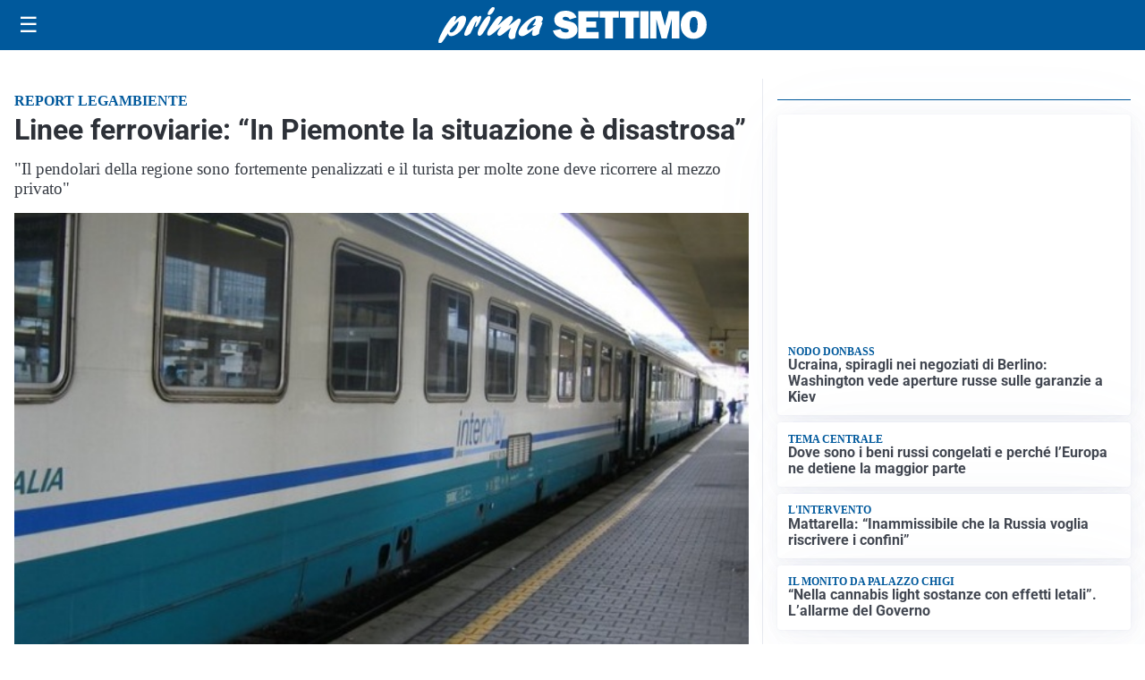

--- FILE ---
content_type: text/html; charset=utf8
request_url: https://primasettimo.it/media/my-theme/widgets/list-posts/sidebar-video-piu-visti.html?ts=29430954
body_size: 428
content:
<div class="widget-title"><span>Video più visti</span></div>
<div class="widget-sidebar-featured-poi-lista">
            
                    <article class="featured">
                <a href="https://primasettimo.it/cronaca/aspettando-natale-la-citta-si-colora-e-illumina/">
                                            <figure><img width="480" height="300" src="https://primasettimo.it/media/2025/12/WhatsApp-Image-2025-12-13-at-16.14.59-480x300.jpeg" class="attachment-thumbnail size-thumbnail wp-post-image" alt="Aspettando Natale, la città si colora e illumina" loading="lazy" sizes="(max-width: 480px) 480px, (max-width: 1024px) 640px, 1280px" decoding="async" /></figure>
                                        <div class="post-meta">
                                                    <span class="lancio">Le iniziative</span>
                                                <h3>Aspettando Natale, la città si colora e illumina</h3>
                    </div>
                </a>
            </article>
            </div>

<div class="widget-footer"><a role="button" href="/multimedia/video/" class="outline widget-more-button">Altri video</a></div>

--- FILE ---
content_type: text/html; charset=utf8
request_url: https://primasettimo.it/media/my-theme/widgets/list-posts/sidebar-idee-e-consigli.html?ts=29430954
body_size: 454
content:
<div class="widget-title"><span>Idee e consigli</span></div>
<div class="widget-sidebar-featured-poi-lista">
            
                    <article class="featured">
                <a href="https://primasettimo.it/rubriche/idee-e-consigli/trisoft-executive-services-25-anni-di-successi-al-servizio-dei-comuni/">
                                            <figure><img width="480" height="300" src="https://primasettimo.it/media/2025/12/Progetto-senza-titolo-480x300.jpg" class="attachment-thumbnail size-thumbnail wp-post-image" alt="Trisoft Executive Services: 25 anni di successi al servizio dei Comuni" loading="lazy" sizes="(max-width: 480px) 480px, (max-width: 1024px) 640px, 1280px" decoding="async" srcset="https://primasettimo.it/media/2025/12/Progetto-senza-titolo-480x300.jpg 480w, https://primasettimo.it/media/2025/12/Progetto-senza-titolo-640x401.jpg 640w, https://primasettimo.it/media/2025/12/Progetto-senza-titolo-1280x802.jpg 1280w, https://primasettimo.it/media/2025/12/Progetto-senza-titolo.jpg 1536w" /></figure>
                                        <div class="post-meta">
                                                <h3>Trisoft Executive Services: 25 anni di successi al servizio dei Comuni</h3>
                    </div>
                </a>
            </article>
            </div>

<div class="widget-footer"><a role="button" href="/idee-e-consigli/" class="outline widget-more-button">Altre notizie</a></div>

--- FILE ---
content_type: image/svg+xml
request_url: https://primasettimo.it/media/2025/09/logo-blu.svg
body_size: 1907
content:
<svg id="Livello_1" data-name="Livello 1" xmlns="http://www.w3.org/2000/svg" xmlns:xlink="http://www.w3.org/1999/xlink" viewBox="0 0 230.18 31.09"><defs><style>.cls-1{fill:none;}.cls-2{clip-path:url(#clip-path);}.cls-3{fill:#005095;}</style><clipPath id="clip-path" transform="translate(0 0)"><rect class="cls-1" width="268.2" height="31.09"/></clipPath></defs><title>PRIMA SETTIMO</title><g class="cls-2"><path class="cls-3" d="M14.47,11.77C17.1,8.9,18.79,7.23,21,7.23c2.65,0,3.49,2.54,2.12,6.5-1.95,5.67-7.89,11.08-12.15,11.08-1.67,0-2.44-.69-2.74-2.37C5.09,27.28,3.27,30,2.23,30.73a1.68,1.68,0,0,1-1,.36c-1.33,0-1.58-1.38-.76-3.78C2.37,21.79,10.3,7.59,14,7.59c1,0,1.43.62,1,1.71-.17.51-1.29,2.94-1.52,3.52ZM11,21.79c1.91,0,4.53-2.94,5.71-6.35.57-1.67.83-3.24.52-3.24-.49,0-5,4.58-7.56,8.18,0,.9.49,1.41,1.33,1.41" transform="translate(0 0)"/><path class="cls-3" d="M26.27,13.76c2.1-3.37,3.95-6.42,6.25-6.42.81,0,1.15.5,1,1.52a4.26,4.26,0,0,0,.59-.51c.94-.8,1.33-1,1.78-1,.94,0,1.1,1.05.43,3C35.19,13.58,32.85,17,31.77,17c-.42,0-.37-.65.17-2.21s.67-2.87.5-2.87-1.16,1.74-2.26,4.54c-.34.87-.66,1.71-1.07,2.58l-.16.36c-1.32,2.94-1.41,3.09-2.62,4a5.62,5.62,0,0,1-2.92,1.2c-1.39,0-1.65-1-.85-3.31a40.16,40.16,0,0,1,3.44-7Z" transform="translate(0 0)"/><path class="cls-3" d="M34.19,20.23c1.36-4,5-9.77,7.53-12a2.47,2.47,0,0,1,1.66-.69c1.33,0,1.74,1.34,1,3.41a52.07,52.07,0,0,1-6.32,11.55c-.88,1.24-1.69,2.07-2.91,2.07-.4,0-2.36-.43-1-4.39M42.46,4.79a11.08,11.08,0,0,1,3-4.17A2.27,2.27,0,0,1,47.08,0c1.15,0,1.44.58,1,1.93C47.22,4.36,45,6.79,43.35,6.79c-1,0-1.34-.69-.89-2" transform="translate(0 0)"/><path class="cls-3" d="M55.52,23c-1.7,1.27-2.38,1.63-3.25,1.63-1.4,0-2-1.19-1.48-2.79a16.35,16.35,0,0,1,2.47-4.14c.41-.58.52-.69.81-1.13-2,1.53-2.73,2.14-4.63,3.82-3.44,3-5,4.1-6.08,4.1-1.47,0-1.94-1.27-1.21-3.38.47-1.38,1.55-3.19,3.83-6.35,3.1-4.36,5.12-7.09,7.39-7.09,1.25,0,1.89.69,1.56,1.64a17.27,17.27,0,0,1-2.38,4.07c-.86,1.19-1,1.48-1.58,2.36,1-.77,1.2-1,3-2.51,4-3.52,6.65-5.74,8.46-5.74,1.22,0,1.79,1.38,1.25,2.94a22.54,22.54,0,0,1-2.35,3.89c-.65,1-.77,1.13-1.15,1.74,1-.69,2.47-1.7,4.93-3.7s3.26-2.47,4.13-2.47c1.4,0,1.8,1,1.14,3-.37,1.05-2.39,4.9-3.46,8a17.2,17.2,0,0,0-.81,3.67,5.94,5.94,0,0,1-.25,1.53c-.29.83-1.85,1.52-3.07,1.52a2.42,2.42,0,0,1-2.17-1.3c-.65-1.13-.6-2.29.3-4.91.39-1.12.51-1.38,1.52-3.81l-.53.43Z" transform="translate(0 0)"/><path class="cls-3" d="M71.9,24.92c-2.58,0-3.75-2-2.82-4.65,1.76-5.13,10.71-12.9,16.6-12.9,2.86,0,4.52,1.38,3.87,3.27a6,6,0,0,1-1.47,2.22c1.19,0,1.32.14,1,1.16-.2.58-1.34,3.38-1.56,4a12.05,12.05,0,0,0-1,4.61c-1.85,1.42-3.25,2-4.54,2-2.72,0-1.35-3.78-.75-5.41-4.51,3.77-7.55,5.63-9.37,5.63m11.85-9.7a11.34,11.34,0,0,1-2.36.47c-.42,0-.58-.15-.5-.36a2,2,0,0,1,.5-.66,8.07,8.07,0,0,0,1.88-2.83c.36-1,.22-2,0-2-.69,0-5.86,4.46-6.95,7.62-.45,1.31-.21,2.25.59,2.25s3.07-1.52,6.29-4Z" transform="translate(0 0)"/><path class="cls-3" d="M98.27,20.05l6.65-1.19q.84,2.82,4.31,2.82c1.8,0,2.71-.48,2.71-1.44a1.33,1.33,0,0,0-.63-1.17,6.6,6.6,0,0,0-2.23-.74c-4.09-.79-6.72-1.81-7.88-3.08a6.34,6.34,0,0,1-1.75-4.46A7,7,0,0,1,102,5.3q2.51-2.19,7.2-2.19,7.14,0,9.42,5.73l-5.93,1.79a3.62,3.62,0,0,0-3.74-2.34c-1.56,0-2.34.49-2.34,1.45a1.14,1.14,0,0,0,.52,1,6.61,6.61,0,0,0,2.06.69A44.53,44.53,0,0,1,115.1,13a6.58,6.58,0,0,1,4.12,6.23A6.91,6.91,0,0,1,116.35,25a12.13,12.13,0,0,1-7.55,2.2q-8.52,0-10.53-7.12" transform="translate(0 0)"/><polygon class="cls-3" points="137.51 21.23 137.51 26.81 119.95 26.81 119.95 3.47 137.51 3.47 137.51 8.86 126.98 8.86 126.98 12.24 135.5 12.24 135.5 17.42 126.98 17.42 126.98 21.23 137.51 21.23"/><polygon class="cls-3" points="149.94 9.06 149.94 26.81 143.15 26.81 143.15 9.06 138.31 9.06 138.31 3.47 154.78 3.47 154.78 9.06 149.94 9.06"/><polygon class="cls-3" points="167.41 9.06 167.41 26.81 160.62 26.81 160.62 9.06 155.78 9.06 155.78 3.47 172.24 3.47 172.24 9.06 167.41 9.06"/><rect class="cls-3" x="173.28" y="3.47" width="7.16" height="23.34"/><polygon class="cls-3" points="206.88 3.47 206.88 26.81 200.23 26.81 200.23 10.12 195.92 26.81 191.37 26.81 186.88 10.12 186.88 26.81 181.51 26.81 181.51 3.47 190.87 3.47 194.26 15.87 197.49 3.47 206.88 3.47"/><path class="cls-3" d="M219.1,27.17a10.54,10.54,0,0,1-8-3.27A12.16,12.16,0,0,1,208,15.17a12.71,12.71,0,0,1,3-8.65,10.34,10.34,0,0,1,8.23-3.41,10.45,10.45,0,0,1,7.94,3.22,11.88,11.88,0,0,1,3.07,8.58,12.65,12.65,0,0,1-3.09,8.91,10.41,10.41,0,0,1-8,3.35m0-5.3a2.69,2.69,0,0,0,2.6-1.58c.54-1.06.8-3,.8-5.79q0-6.09-3.27-6.09c-2.34,0-3.52,2.32-3.52,6.94q0,6.53,3.39,6.52" transform="translate(0 0)"/></g></svg>